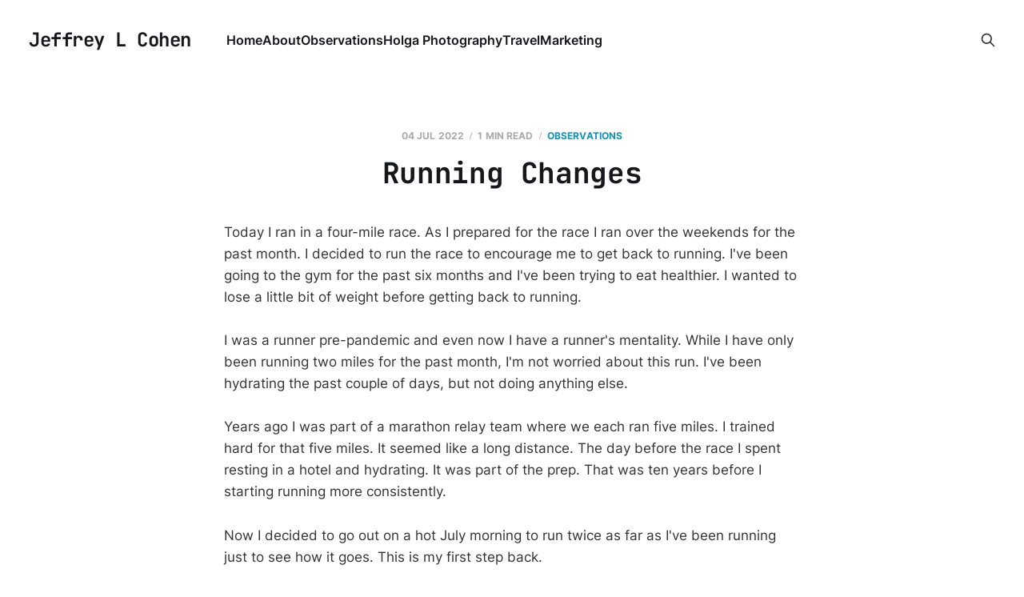

--- FILE ---
content_type: text/html; charset=utf-8
request_url: https://www.jeffreylcohen.com/running-changes/
body_size: 3342
content:
<!DOCTYPE html>
<html lang="en">

<head>
    <meta charset="utf-8">
    <meta name="viewport" content="width=device-width, initial-scale=1">
    <title>Running Changes</title>
    <link rel="stylesheet" href="https://www.jeffreylcohen.com/assets/built/screen.css?v=2687289c75">

    <link rel="canonical" href="https://www.jeffreylcohen.com/running-changes/">
    <meta name="referrer" content="no-referrer-when-downgrade">
    
    <meta property="og:site_name" content="Jeffrey L Cohen">
    <meta property="og:type" content="article">
    <meta property="og:title" content="Running Changes">
    <meta property="og:description" content="Today I ran in a four-mile race. As I prepared for the race I ran over the weekends for the past month. I decided to run the race to encourage me to get back to running. I&#x27;ve been going to the gym for the past six months and I&#x27;ve been">
    <meta property="og:url" content="https://www.jeffreylcohen.com/running-changes/">
    <meta property="article:published_time" content="2022-07-04T13:00:30.000Z">
    <meta property="article:modified_time" content="2022-07-04T13:00:29.000Z">
    <meta property="article:tag" content="Observations">
    
    <meta name="twitter:card" content="summary">
    <meta name="twitter:title" content="Running Changes">
    <meta name="twitter:description" content="Today I ran in a four-mile race. As I prepared for the race I ran over the weekends for the past month. I decided to run the race to encourage me to get back to running. I&#x27;ve been going to the gym for the past six months and I&#x27;ve been">
    <meta name="twitter:url" content="https://www.jeffreylcohen.com/running-changes/">
    <meta name="twitter:label1" content="Written by">
    <meta name="twitter:data1" content="Jeffrey L Cohen">
    <meta name="twitter:label2" content="Filed under">
    <meta name="twitter:data2" content="Observations">
    
    <script type="application/ld+json">
{
    "@context": "https://schema.org",
    "@type": "Article",
    "publisher": {
        "@type": "Organization",
        "name": "Jeffrey L Cohen",
        "url": "https://www.jeffreylcohen.com/",
        "logo": {
            "@type": "ImageObject",
            "url": "https://www.jeffreylcohen.com/favicon.ico",
            "width": 48,
            "height": 48
        }
    },
    "author": {
        "@type": "Person",
        "name": "Jeffrey L Cohen",
        "image": {
            "@type": "ImageObject",
            "url": "https://www.jeffreylcohen.com/content/images/2021/10/jeffreylcohen.jpeg",
            "width": 200,
            "height": 200
        },
        "url": "https://www.jeffreylcohen.com/author/jeffrey/",
        "sameAs": []
    },
    "headline": "Running Changes",
    "url": "https://www.jeffreylcohen.com/running-changes/",
    "datePublished": "2022-07-04T13:00:30.000Z",
    "dateModified": "2022-07-04T13:00:29.000Z",
    "keywords": "Observations",
    "description": "Today I ran in a four-mile race. As I prepared for the race I ran over the weekends for the past month. I decided to run the race to encourage me to get back to running. I&#x27;ve been going to the gym for the past six months and I&#x27;ve been trying to eat healthier. I wanted to lose a little bit of weight before getting back to running.\n\nI was a runner pre-pandemic and even now I have a runner&#x27;s mentality. While I have only been running two miles for the past month, I&#x27;m not worried about this run. I&#x27;ve",
    "mainEntityOfPage": "https://www.jeffreylcohen.com/running-changes/"
}
    </script>

    <meta name="generator" content="Ghost 6.12">
    <link rel="alternate" type="application/rss+xml" title="Jeffrey L Cohen" href="https://www.jeffreylcohen.com/rss/">
    
    <script defer src="https://cdn.jsdelivr.net/ghost/sodo-search@~1.8/umd/sodo-search.min.js" data-key="2d0ae426dced9cdb1533c6658c" data-styles="https://cdn.jsdelivr.net/ghost/sodo-search@~1.8/umd/main.css" data-sodo-search="https://jeffrey-l-cohen.ghost.io/" data-locale="en" crossorigin="anonymous"></script>
    
    <link href="https://www.jeffreylcohen.com/webmentions/receive/" rel="webmention">
    <script defer src="/public/cards.min.js?v=2687289c75"></script><style>:root {--ghost-accent-color: #1393be;}</style>
    <link rel="stylesheet" type="text/css" href="/public/cards.min.css?v=2687289c75">
    <!-- Global site tag (gtag.js) - Google Analytics -->
<script async src="https://www.googletagmanager.com/gtag/js?id=G-E0J0ZTHJ61"></script>
<script>
  window.dataLayer = window.dataLayer || [];
  function gtag(){dataLayer.push(arguments);}
  gtag('js', new Date());

  gtag('config', 'G-E0J0ZTHJ61');
</script>

<a rel="me" href="https://mastodon.social/@jeffreylcohen"> </a>
    <link rel="preconnect" href="https://fonts.bunny.net"><link rel="stylesheet" href="https://fonts.bunny.net/css?family=jetbrains-mono:400,700"><style>:root {--gh-font-heading: JetBrains Mono;}</style>
</head>

<body class="post-template tag-observations gh-font-heading-jetbrains-mono is-head-left-logo">
<div class="site">

    <header id="gh-head" class="gh-head gh-outer">
        <div class="gh-head-inner">
            <div class="gh-head-brand">
                <div class="gh-head-brand-wrapper">
                    <a class="gh-head-logo" href="https://www.jeffreylcohen.com">
                            Jeffrey L Cohen
                    </a>
                </div>
                <button class="gh-search gh-icon-btn" aria-label="Search this site" data-ghost-search><svg xmlns="http://www.w3.org/2000/svg" fill="none" viewBox="0 0 24 24" stroke="currentColor" stroke-width="2" width="20" height="20"><path stroke-linecap="round" stroke-linejoin="round" d="M21 21l-6-6m2-5a7 7 0 11-14 0 7 7 0 0114 0z"></path></svg></button>
                <button class="gh-burger"></button>
            </div>

            <nav class="gh-head-menu">
                <ul class="nav">
    <li class="nav-home"><a href="https://www.jeffreylcohen.com/">Home</a></li>
    <li class="nav-about"><a href="https://www.jeffreylcohen.com/about/">About</a></li>
    <li class="nav-observations"><a href="https://www.jeffreylcohen.com/tag/observations/">Observations</a></li>
    <li class="nav-holga-photography"><a href="https://www.jeffreylcohen.com/holga/">Holga Photography</a></li>
    <li class="nav-travel"><a href="https://www.jeffreylcohen.com/tag/travel/">Travel</a></li>
    <li class="nav-marketing"><a href="https://www.jeffreylcohen.com/tag/marketing/">Marketing</a></li>
</ul>

            </nav>

            <div class="gh-head-actions">
                        <button class="gh-search gh-icon-btn" aria-label="Search this site" data-ghost-search><svg xmlns="http://www.w3.org/2000/svg" fill="none" viewBox="0 0 24 24" stroke="currentColor" stroke-width="2" width="20" height="20"><path stroke-linecap="round" stroke-linejoin="round" d="M21 21l-6-6m2-5a7 7 0 11-14 0 7 7 0 0114 0z"></path></svg></button>
            </div>
        </div>
    </header>


    <div class="site-content">
        
<div class="content-area">
<main class="site-main">


    <article class="post tag-observations no-image no-image single-post">

        <header class="article-header gh-canvas">
            <div class="post-meta">
                <span class="post-meta-item post-meta-date">
                    <time datetime="2022-07-04">04 Jul 2022</time>
                </span>
                    <span class="post-meta-item post-meta-length">1 min read</span>
                    <span class="post-meta-item post-meta-tags"><a class="post-tag post-tag-observations" href="/tag/observations/" title="Observations">Observations</a></span>
            </div>
            <h1 class="post-title">Running Changes</h1>
                    </header>

        <div class="gh-content gh-canvas">
            <p>Today I ran in a four-mile race. As I prepared for the race I ran over the weekends for the past month. I decided to run the race to encourage me to get back to running. I've been going to the gym for the past six months and I've been trying to eat healthier. I wanted to lose a little bit of weight before getting back to running.</p><p>I was a runner pre-pandemic and even now I have a runner's mentality. While I have only been running two miles for the past month, I'm not worried about this run. I've been hydrating the past couple of days, but not doing anything else.</p><p>Years ago I was part of a marathon relay team where we each ran five miles. I trained hard for that five miles. It seemed like a long distance. The day before the race I spent resting in a hotel and hydrating. It was part of the prep. That was ten years before I starting running more consistently.</p><p>Now I decided to go out on a hot July morning to run twice as far as I've been running just to see how it goes. This is my first step back.</p>
        </div>

            <div class="gh-canvas">

    <section class="author">

        <div class="author-image-placeholder u-placeholder">
                <img class="author-image u-object-fit" src="/content/images/size/w150/2021/10/jeffreylcohen.jpeg" alt="Jeffrey L Cohen" loading="lazy">
        </div>

        <div class="author-wrapper">
            <h4 class="author-name"><a href="/author/jeffrey/">Jeffrey L Cohen</a></h4>
        </div>

    </section>

</div>
    </article>


        
<section class="related-posts gh-canvas">

    <h3 class="related-title">You might also like...</h3>

    <div class="related-feed">

        <article class="post tag-observations no-image no-image">


            <header class="post-header">
                <h2 class="post-title">
                    <a class="post-title-link" href="/a-quiet-end/">A Quiet End</a>
                </h2>
                <time class="post-meta" datetime="2025-12-31">31 Dec 2025</time>
            </header>

        </article>


        <article class="post tag-observations no-image no-image">


            <header class="post-header">
                <h2 class="post-title">
                    <a class="post-title-link" href="/walking-the-tracks/">Walking the Tracks</a>
                </h2>
                <time class="post-meta" datetime="2025-12-13">13 Dec 2025</time>
            </header>

        </article>


        <article class="post tag-observations no-image no-image">


            <header class="post-header">
                <h2 class="post-title">
                    <a class="post-title-link" href="/startled-awake-in-a-dream/">Startled Awake in a Dream</a>
                </h2>
                <time class="post-meta" datetime="2025-12-06">06 Dec 2025</time>
            </header>

        </article>

    </div>

</section>


</main>
</div>

    </div>

    <footer class="gh-foot gh-outer">
        <div class="gh-foot-inner gh-inner">
            <div class="gh-copyright">
                Jeffrey L Cohen © 2026
            </div>
                <nav class="gh-foot-menu">
                    <ul class="nav">
    <li class="nav-home"><a href="https://www.jeffreylcohen.com/">Home</a></li>
    <li class="nav-search-with-google"><a href="https://cse.google.com/cse?cx=74cada77c026f4a1d">Search with Google</a></li>
</ul>

                </nav>
            <div class="gh-powered-by">
                <a href="https://ghost.org/" target="_blank" rel="noopener">Powered by Ghost</a>
            </div>
        </div>
    </footer>

</div>

    <div class="pswp" tabindex="-1" role="dialog" aria-hidden="true">
    <div class="pswp__bg"></div>

    <div class="pswp__scroll-wrap">
        <div class="pswp__container">
            <div class="pswp__item"></div>
            <div class="pswp__item"></div>
            <div class="pswp__item"></div>
        </div>

        <div class="pswp__ui pswp__ui--hidden">
            <div class="pswp__top-bar">
                <div class="pswp__counter"></div>

                <button class="pswp__button pswp__button--close" title="Close (Esc)"></button>
                <button class="pswp__button pswp__button--share" title="Share"></button>
                <button class="pswp__button pswp__button--fs" title="Toggle fullscreen"></button>
                <button class="pswp__button pswp__button--zoom" title="Zoom in/out"></button>

                <div class="pswp__preloader">
                    <div class="pswp__preloader__icn">
                        <div class="pswp__preloader__cut">
                            <div class="pswp__preloader__donut"></div>
                        </div>
                    </div>
                </div>
            </div>

            <div class="pswp__share-modal pswp__share-modal--hidden pswp__single-tap">
                <div class="pswp__share-tooltip"></div>
            </div>

            <button class="pswp__button pswp__button--arrow--left" title="Previous (arrow left)"></button>
            <button class="pswp__button pswp__button--arrow--right" title="Next (arrow right)"></button>

            <div class="pswp__caption">
                <div class="pswp__caption__center"></div>
            </div>
        </div>
    </div>
</div>
<script
    src="https://code.jquery.com/jquery-3.5.1.min.js"
    integrity="sha256-9/aliU8dGd2tb6OSsuzixeV4y/faTqgFtohetphbbj0="
    crossorigin="anonymous">
</script>
<script src="https://www.jeffreylcohen.com/assets/built/main.min.js?v=2687289c75"></script>



</body>
</html>